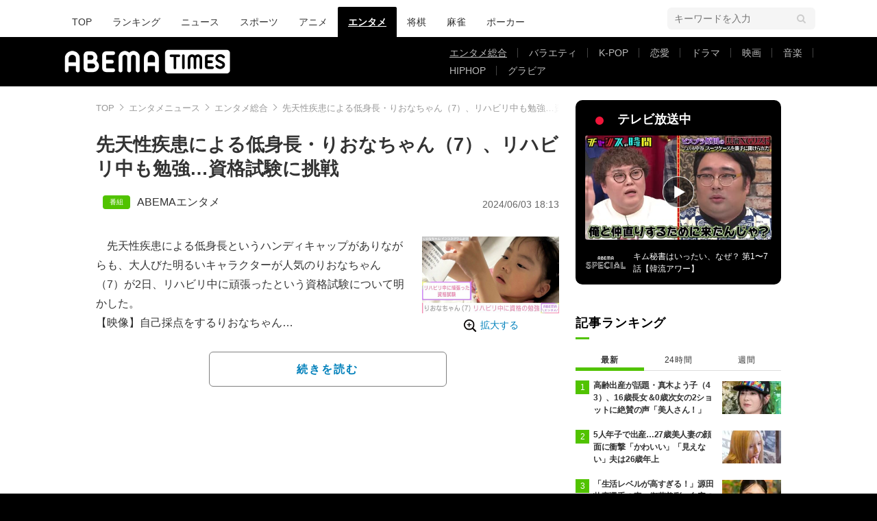

--- FILE ---
content_type: text/html; charset=utf-8
request_url: https://www.google.com/recaptcha/api2/aframe
body_size: 267
content:
<!DOCTYPE HTML><html><head><meta http-equiv="content-type" content="text/html; charset=UTF-8"></head><body><script nonce="cRXLHSEQHfM4zre5hneD_w">/** Anti-fraud and anti-abuse applications only. See google.com/recaptcha */ try{var clients={'sodar':'https://pagead2.googlesyndication.com/pagead/sodar?'};window.addEventListener("message",function(a){try{if(a.source===window.parent){var b=JSON.parse(a.data);var c=clients[b['id']];if(c){var d=document.createElement('img');d.src=c+b['params']+'&rc='+(localStorage.getItem("rc::a")?sessionStorage.getItem("rc::b"):"");window.document.body.appendChild(d);sessionStorage.setItem("rc::e",parseInt(sessionStorage.getItem("rc::e")||0)+1);localStorage.setItem("rc::h",'1769987652519');}}}catch(b){}});window.parent.postMessage("_grecaptcha_ready", "*");}catch(b){}</script></body></html>

--- FILE ---
content_type: application/javascript; charset=utf-8
request_url: https://rise.enhance.co.jp/ti?tagIds=6762494d937e5708e62b8cf9&adunitId=ADU-FG51HZON&referrer=&requestUrl=https://times.abema.tv/articles/-/10129011?utm_campaign=abematimes_rankarticle_10129011%26utm_content=10130666%26utm_medium=abematimes%26utm_source=abematimes&clientCookie=true
body_size: 358
content:
(()=>{var e,i={tags:[{id:"6762494d937e5708e62b8cf9",impressionKpi:"-1",impressionTotal:"1960002",impressionDailyKPI:"-1",impressionDailyTotal:"901",landingUrl:"",executable:"false",excutableShowInters:"true",isValidRequestUrl:"true",executableFrequency:"true"}]};window.tagInfor||(window.tagInfor=[]),e=window.tagInfor,i.tags.forEach(function(a){var n=-1;e.forEach(function(e,i){e&&e.id==a.id&&(n=i)}),-1!=n?e[n]=a:e.push(a)}),window.tagInfor=e})();

--- FILE ---
content_type: application/javascript; charset=utf-8
request_url: https://fundingchoicesmessages.google.com/f/AGSKWxWc0NzzJIzZhElPEva4ht7lx7lkoqLJBc2Q0gQbnEugBVDudS1p5BRq1OxrcZLBVLDktzWurqxIZ1RhUrwrXe08I64H3bkDYSoktkXsLpXqBpcw5zQOJsUXaJs2QM4YultHi3TbKZQYgZeeRbPcq-CTdvBVx-QgvAFtJvVeZiecHob011xtBi6mqd4N/_/richoas./728x90?-ad-640x480./adsword._adtitle.
body_size: -1287
content:
window['80c2aac0-0cee-4f0d-96fc-48eb3adaca20'] = true;

--- FILE ---
content_type: application/javascript;charset=UTF-8
request_url: https://jp.popin.cc/popin_discovery/recommend?mode=new&url=https%3A%2F%2Ftimes.abema.tv%2Farticles%2F-%2F10129011&alg=ltr&media=times.abema.tv&agency=popinag&device=pc&extra=mac&topn=50&ad=150&uid=20162b60829926331701769987648118&info=eyJ1c2VyX3RkX29zIjoiTWFjIiwidXNlcl90ZF9vc192ZXJzaW9uIjoiMTAuMTUuNyIsInVzZXJfdGRfYnJvd3NlciI6IkNocm9tZSIsInVzZXJfdGRfYnJvd3Nlcl92ZXJzaW9uIjoiMTMxLjAuMCIsInVzZXJfdGRfc2NyZWVuIjoiMTI4MHg3MjAiLCJ1c2VyX3RkX3ZpZXdwb3J0IjoiMTI4MHg3MjAiLCJ1c2VyX3RkX3VzZXJfYWdlbnQiOiJNb3ppbGxhLzUuMCAoTWFjaW50b3NoOyBJbnRlbCBNYWMgT1MgWCAxMF8xNV83KSBBcHBsZVdlYktpdC81MzcuMzYgKEtIVE1MLCBsaWtlIEdlY2tvKSBDaHJvbWUvMTMxLjAuMC4wIFNhZmFyaS81MzcuMzY7IENsYXVkZUJvdC8xLjA7ICtjbGF1ZGVib3RAYW50aHJvcGljLmNvbSkiLCJ1c2VyX3RkX3JlZmVycmVyIjoiIiwidXNlcl90ZF9wYXRoIjoiL2FydGljbGVzLy0vMTAxMjkwMTEiLCJ1c2VyX3RkX2NoYXJzZXQiOiJ1dGYtOCIsInVzZXJfdGRfbGFuZ3VhZ2UiOiJlbi11c0Bwb3NpeCIsInVzZXJfdGRfY29sb3IiOiIyNC1iaXQiLCJ1c2VyX3RkX3RpdGxlIjoiJUU1JTg1JTg4JUU1JUE0JUE5JUU2JTgwJUE3JUU3JTk2JUJFJUU2JTgyJUEzJUUzJTgxJUFCJUUzJTgyJTg4JUUzJTgyJThCJUU0JUJEJThFJUU4JUJBJUFCJUU5JTk1JUI3JUUzJTgzJUJCJUUzJTgyJThBJUUzJTgxJThBJUUzJTgxJUFBJUUzJTgxJUExJUUzJTgyJTgzJUUzJTgyJTkzJUVGJUJDJTg4NyVFRiVCQyU4OSVFMyU4MCU4MSVFMyU4MyVBQSVFMyU4MyU4RiVFMyU4MyU5MyVFMyU4MyVBQSVFNCVCOCVBRCVFMyU4MiU4MiVFNSU4QiU4OSVFNSVCQyVCNyVFMiU4MCVBNiVFOCVCMyU4NyVFNiVBMCVCQyVFOCVBOSVBNiVFOSVBOCU5MyVFMyU4MSVBQiVFNiU4QyU5MSVFNiU4OCVBNiUyMCU3QyUyMCVFMyU4MiVBOCVFMyU4MyVCMyVFMyU4MiVCRiVFMyU4MyVBMSVFNyVCNyU4RiVFNSU5MCU4OCUyMCU3QyUyMEFCRU1BJTIwVElNRVMlMjAlN0MlMjAlRTMlODIlQTIlRTMlODMlOTklRTMlODMlOUUlRTMlODIlQkYlRTMlODIlQTQlRTMlODMlQTAlRTMlODIlQkEiLCJ1c2VyX3RkX3VybCI6Imh0dHBzOi8vdGltZXMuYWJlbWEudHYvYXJ0aWNsZXMvLS8xMDEyOTAxMT91dG1fY2FtcGFpZ249YWJlbWF0aW1lc19yYW5rYXJ0aWNsZV8xMDEyOTAxMSZ1dG1fY29udGVudD0xMDEzMDY2NiZ1dG1fbWVkaXVtPWFiZW1hdGltZXMmdXRtX3NvdXJjZT1hYmVtYXRpbWVzIiwidXNlcl90ZF9wbGF0Zm9ybSI6IkxpbnV4IHg4Nl82NCIsInVzZXJfdGRfaG9zdCI6InRpbWVzLmFiZW1hLnR2IiwidXNlcl90ZF9kZXZpY2UiOiJwYyIsInVzZXJfZGV2aWNlIjoicGMiLCJ1c2VyX3RpbWUiOjE3Njk5ODc2NDgxNDAsImZydWl0X2JveF9wb3NpdGlvbiI6IiIsImZydWl0X3N0eWxlIjoiIn0=&r_category=all&callback=popInRequestCallBack0
body_size: 13386
content:
popInRequestCallBack0({"author_name":null,"image":"8f81b77af005e369e2e074edd13df974.jpg","common_category":["career","education"],"image_url":"https://times-abema.ismcdn.jp/mwimgs/7/3/-/img_73aa6a42e70dd82b7f00d5c4c686b5fa244981.jpg","title":"先天性疾患による低身長・りおなちゃん（7）、リハビリ中も勉強…資格試験に挑戦 | エンタメ総合 | ABEMA TIMES | アベマタイムズ","category":"ABEMAエンタメ","keyword":[],"url":"https://times.abema.tv/articles/-/10129011","pubdate":"202406030000000000","related":[{"url":"https://abema.tv/video/episode/89-116_s25_p4265","title":"話題のSNS - ロッテ・美馬学投手の妻アンナ 第2子妊娠を報告 長男は右手首が“先天性欠損症”で「不安な気持ち」も告白 (ニュース) | 無料動画・見逃し配信を見るなら | ABEMA","image":"5c8c035419f811f89cec057b579bcd7d.jpg","pubdate":"000000000000000000","category":"ABEMAエンタメ","common_category":["sports","lovemarrige"],"image_url":"https://image.p-c2-x.abema-tv.com/image/programs/89-116_s25_p4265/thumb001.png?height=504&quality=75&width=896","task":"abema_tv_video_episode_task","safe_text":true,"tag":"go","score":0.3630449438206646},{"url":"https://abema.tv/video/episode/89-116_s25_p4267","title":"話題のSNS - 第1子妊娠中の土屋太鳳 “大胆キスショット”が話題「ステキな家族だな〜」 (ニュース) | 無料動画・見逃し配信を見るなら | ABEMA","image":"004de454ee372e086f901109b7b4a473.jpg","pubdate":"000000000000000000","category":"ABEMAエンタメ","common_category":["entertainment","beauty"],"image_url":"https://image.p-c2-x.abema-tv.com/image/programs/89-116_s25_p4267/thumb001.png?height=504&quality=75&width=896","task":"abema_tv_video_episode_task","safe_text":true,"tag":"go","score":0.21550112441613045},{"url":"https://abema.tv/video/episode/89-116_s25_p4189","title":"話題のSNS - 妊娠中の土屋太鳳 全身ショット公開「妊婦さんとは思えない程スタイルGOOD」 (ニュース) | 無料動画・見逃し配信を見るなら | ABEMA","image":"e03d1d5e8407cb62d8f658f23a158442.jpg","pubdate":"000000000000000000","category":"ABEMAエンタメ","common_category":["fashion","entertainment"],"image_url":"https://hayabusa.io/abema/programs/89-116_s25_p4189/thumb001.w800.v1686401067.jpg","task":"abema_tv_video_episode_task","safe_text":true,"tag":"go","score":0.21550112441613045},{"url":"https://abema.tv/video/episode/89-116_s25_p4266","title":"話題のSNS - 三田寛子 「32年前にここで挙式披露宴」“思い出の場所”で家族5ショット (ニュース) | 無料動画・見逃し配信を見るなら | ABEMA","image":"17727392fc71aca857267a3332a64144.jpg","pubdate":"000000000000000000","category":"ABEMAエンタメ","common_category":["lovemarrige","lifestyle"],"image_url":"https://image.p-c2-x.abema-tv.com/image/programs/89-116_s25_p4266/thumb001.png?height=504&quality=75&width=896","task":"abema_tv_video_episode_task","safe_text":true,"tag":"go","score":0.21550112441613045},{"url":"https://abema.tv/video/episode/89-116_s25_p4200","title":"話題のSNS - 深田恭子 “初体験動画”が話題「世界一かわいい40歳」 (ニュース) | 無料動画・見逃し配信を見るなら | ABEMA","image":"6e2b43af5064ef44fd052b8a10f2c935.jpg","pubdate":"000000000000000000","category":"ABEMAエンタメ","common_category":["entertainment","hobby"],"image_url":"https://hayabusa.io/abema/programs/89-116_s25_p4200/thumb001.w800.v1686544743.jpg","task":"abema_tv_video_episode_task","safe_text":true,"tag":"go","score":0.21550112441613045},{"url":"https://abema.tv/video/episode/89-116_s25_p4258","title":"話題のSNS - 人気モデルがタクシー乗車中に追突事故「痛くて寝られない」 (ニュース) | 無料動画・見逃し配信を見るなら | ABEMA","image":"ff98368cf06311487a8bc5fe3cd340d4.jpg","pubdate":"000000000000000000","category":"ABEMAエンタメ","common_category":["carbike","trip"],"image_url":"https://image.p-c2-x.abema-tv.com/image/programs/89-116_s25_p4258/thumb001.png?height=504&quality=75&width=896","task":"abema_tv_video_episode_task","safe_text":false,"tag":"go","score":0.21550112441613045},{"url":"https://abema.tv/video/episode/89-116_s25_p4269","title":"話題のSNS - 関根りさ 難病の1歳長男へのプレゼントに感謝「いつも手が回っていなかったんで…」 (ニュース) | 無料動画・見逃し配信を見るなら | ABEMA","image":"12fba52a5c37c5e704f8fa6faf18b139.jpg","pubdate":"000000000000000000","category":"ABEMAエンタメ","common_category":["entertainment","business"],"image_url":"https://image.p-c2-x.abema-tv.com/image/programs/89-116_s25_p4269/thumb001.png?height=504&quality=75&width=896","task":"abema_tv_video_episode_task","safe_text":true,"tag":"go","score":0.21550112441613045},{"url":"https://abema.tv/video/episode/89-116_s25_p4268","title":"話題のSNS - 工藤静香 手料理を披露で「お店出してほしい」「もうプロですね」の声 (ニュース) | 無料動画・見逃し配信を見るなら | ABEMA","image":"97b78ce3659c8ea58f220b2fbc7f2ed9.jpg","pubdate":"000000000000000000","category":"ABEMAエンタメ","common_category":["entertainment","hobby"],"image_url":"https://image.p-c2-x.abema-tv.com/image/programs/89-116_s25_p4268/thumb001.png?height=504&quality=75&width=896","task":"abema_tv_video_episode_task","safe_text":true,"tag":"go","score":0.21550112441613045},{"url":"https://abema.tv/video/episode/89-116_s25_p4191","title":"話題のSNS - “浮腫手術”だいたひかる 術後の変化に感動 (ニュース) | 無料動画・見逃し配信を見るなら | ABEMA","image":"c90d68342a94401af685592fa0a6a635.jpg","pubdate":"000000000000000000","category":"ABEMAエンタメ","common_category":["lovemarrige","health"],"image_url":"https://hayabusa.io/abema/programs/89-116_s25_p4191/thumb001.w800.v1686405136.jpg","task":"abema_tv_video_episode_task","safe_text":true,"tag":"go","score":0.21550112441613045},{"url":"https://abema.tv/video/episode/89-116_s25_p4270","title":"話題のSNS - 辻󠄀希美 36歳誕生日&父の日を祝福「幸せの1日」 (ニュース) | 無料動画・見逃し配信を見るなら | ABEMA","image":"4a9bfb72a5b3f9c67ff5dc7d3beb8c69.jpg","pubdate":"000000000000000000","category":"ABEMAエンタメ","common_category":["entertainment","beauty"],"image_url":"https://image.p-c2-x.abema-tv.com/image/programs/89-116_s25_p4270/thumb001.png?height=504&quality=75&width=896","task":"abema_tv_video_episode_task","safe_text":true,"tag":"go","score":0.21550112441613045},{"url":"https://abema.tv/video/episode/89-116_s25_p4261","title":"話題のSNS - “ほろ酔い”今田美桜 父の日のプレゼントは「ここで言っちゃう」 (ニュース) | 無料動画・見逃し配信を見るなら | ABEMA","image":"664bb5203d83ced100a5a41369dbf37f.jpg","pubdate":"000000000000000000","category":"ABEMAエンタメ","common_category":["beauty","business"],"image_url":"https://image.p-c2-x.abema-tv.com/image/programs/89-116_s25_p4261/thumb001.png?height=504&quality=75&width=896","task":"abema_tv_video_episode_task","safe_text":true,"tag":"go","score":0.21550112441613045},{"url":"https://abema.tv/video/episode/89-116_s25_p4272","title":"話題のSNS - 道端アンジェリカ「セクシーすぎる」ヒョウ柄ビキニが話題 (ニュース) | 無料動画・見逃し配信を見るなら | ABEMA","image":"1dc83208ef3e6cf47fc6d564957b1a91.jpg","pubdate":"000000000000000000","category":"ABEMAエンタメ","common_category":["entertainment","fashion"],"image_url":"https://image.p-c2-x.abema-tv.com/image/programs/89-116_s25_p4272/thumb001.png?height=504&quality=75&width=896","task":"abema_tv_video_episode_task","safe_text":true,"tag":"go","score":0.21550112441613045},{"url":"https://abema.tv/video/episode/89-116_s25_p4194","title":"話題のSNS - MAX LINA(46) 宮古島での水着姿にファン「海が超似合う！」 (ニュース) | 無料動画・見逃し配信を見るなら | ABEMA","image":"7e98fd1e0e4dc9d43bd9c0f785011399.jpg","pubdate":"000000000000000000","category":"ABEMAエンタメ","common_category":["digital","entertainment"],"image_url":"https://hayabusa.io/abema/programs/89-116_s25_p4194/thumb001.w800.v1686487978.jpg","task":"abema_tv_video_episode_task","safe_text":true,"tag":"go","score":0.21550112441613045},{"url":"https://abema.tv/video/episode/89-116_s25_p4271","title":"話題のSNS - ヒロミ 家族でゴルフ大会 4月に骨折から復帰の松本伊代も参加 (ニュース) | 無料動画・見逃し配信を見るなら | ABEMA","image":"de362b4a4ee705d2ab75364e0188ad68.jpg","pubdate":"000000000000000000","category":"ABEMAエンタメ","common_category":["sports","beauty"],"image_url":"https://image.p-c2-x.abema-tv.com/image/programs/89-116_s25_p4271/thumb001.png?height=504&quality=75&width=896","task":"abema_tv_video_episode_task","safe_text":false,"tag":"go","score":0.21550112441613045},{"url":"https://abema.tv/video/episode/89-116_s25_p4263","title":"話題のSNS - 1月に出産報告の大島優子 セクシーな表紙写真にファン「色っぽい」 (ニュース) | 無料動画・見逃し配信を見るなら | ABEMA","image":"6fa1259865c3d6ddfc194bcb48a2aee0.jpg","pubdate":"000000000000000000","category":"ABEMAエンタメ","common_category":["entertainment","beauty"],"image_url":"https://image.p-c2-x.abema-tv.com/image/programs/89-116_s25_p4263/thumb001.png?height=504&quality=75&width=896","task":"abema_tv_video_episode_task","safe_text":true,"tag":"go","score":0.21550112441613045},{"url":"https://abema.tv/video/episode/89-116_s25_p4274","title":"話題のSNS - 北川景子と結婚7周年のDAIGO 2歳の娘から父の日にプレゼント (ニュース) | 無料動画・見逃し配信を見るなら | ABEMA","image":"8bba13eac26b6f5ccdec96d5acb88b32.jpg","pubdate":"000000000000000000","category":"ABEMAエンタメ","common_category":["entertainment","beauty"],"image_url":"https://image.p-c2-x.abema-tv.com/image/programs/89-116_s25_p4274/thumb001.png?height=504&quality=75&width=896","task":"abema_tv_video_episode_task","safe_text":true,"tag":"go","score":0.21550112441613045},{"url":"https://abema.tv/video/episode/89-116_s25_p4262","title":"話題のSNS - 鷲見玲奈「ばっさり！」新ヘアスタイルで大胆イメチェン (ニュース) | 無料動画・見逃し配信を見るなら | ABEMA","image":"710715baadef5948a53710d74016f371.jpg","pubdate":"000000000000000000","category":"ABEMAエンタメ","common_category":["entertainment","health"],"image_url":"https://image.p-c2-x.abema-tv.com/image/programs/89-116_s25_p4262/thumb001.png?height=504&quality=75&width=896","task":"abema_tv_video_episode_task","safe_text":true,"tag":"go","score":0.21550112441613045},{"url":"https://abema.tv/video/episode/89-116_s25_p4273","title":"話題のSNS - “脱毛症”告白の餅田コシヒカリ 6年ぶり美容室でヘアカット (ニュース) | 無料動画・見逃し配信を見るなら | ABEMA","image":"028b9c63ca9487170ee231fe113548b8.jpg","pubdate":"000000000000000000","category":"ABEMAエンタメ","common_category":["health","beauty"],"image_url":"https://image.p-c2-x.abema-tv.com/image/programs/89-116_s25_p4273/thumb001.png?height=504&quality=75&width=896","task":"abema_tv_video_episode_task","safe_text":true,"tag":"go","score":0.21550112441613045},{"url":"https://abema.tv/video/episode/89-116_s25_p4187","title":"話題のSNS - おのののか 「子連れにこんな当たり強いの？」バス利用時の“恐怖体験”告白 (ニュース) | 無料動画・見逃し配信を見るなら | ABEMA","image":"77bbafe6b95c3cc233b64233f87fd218.jpg","pubdate":"000000000000000000","category":"ABEMAエンタメ","common_category":["hobby","trip"],"image_url":"https://hayabusa.io/abema/programs/89-116_s25_p4187/thumb001.w800.v1686312756.jpg","task":"abema_tv_video_episode_task","safe_text":false,"tag":"go","score":0.21550112441613045},{"url":"https://abema.tv/video/episode/89-116_s25_p4264","title":"話題のSNS - “トイレの神様”植村花菜 第2子妊娠 ファンの祝福に感謝 (ニュース) | 無料動画・見逃し配信を見るなら | ABEMA","image":"2a6879e8d6b365d124c83aee5bfad9a5.jpg","pubdate":"000000000000000000","category":"ABEMAエンタメ","common_category":["business","entertainment"],"image_url":"https://image.p-c2-x.abema-tv.com/image/programs/89-116_s25_p4264/thumb001.png?height=504&quality=75&width=896","task":"abema_tv_video_episode_task","safe_text":true,"tag":"go","score":0.21550112441613045}],"hot":[],"share":0,"pop":[],"ad":[],"ad_video":[],"ad_image":[],"ad_wave":[],"ad_vast_wave":[],"ad_reserved":[],"ad_reserved_video":[],"ad_reserved_image":[],"ad_reserved_wave":[],"recommend":[],"cookie":[],"cf":[],"e_ranking":[],"time":1769987649,"logid":"384a40ae-1b4b-4930-9996-fc3fc9dc430b","alg":"ltr","safe_image":null,"safe_text":true,"identity":null,"ip":"18.222.198.68","v_dish_labels":"top,拡大","v_dish_tlabels":"エンタメ,挑戦,リハビリ,資格試験,先天性,低身長,times,疾患,勉強,総合","comment_like":[],"comment_comments":[],"article_wave":[],"cdata":"e30=","dmf":"m","fraud_control":false});